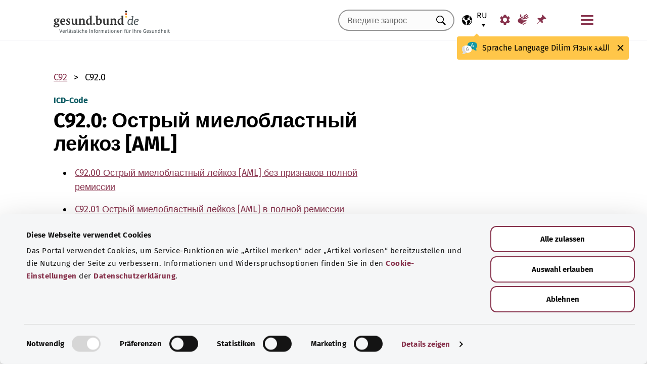

--- FILE ---
content_type: text/html; charset=utf-8
request_url: https://gesund.bund.de/ru/icd-code-suche/c92-0
body_size: 14134
content:
<!DOCTYPE html>
<html lang="ru">
<head> <meta charset="utf-8">
<!--	implemented by https://www.queo.de/	This website is powered by TYPO3 - inspiring people to share!	TYPO3 is a free open source Content Management Framework initially created by Kasper Skaarhoj and licensed under GNU/GPL.	TYPO3 is copyright 1998-2026 of Kasper Skaarhoj. Extensions are copyright of their respective owners.	Information and contribution at https://typo3.org/
-->
<link rel="icon" href="/_assets/1de4d85ce6099b066b6c08e5ccf4c407/Icons/favicon.ico" type="image/vnd.microsoft.icon">
<title>Код ICD-10: C92.0 Острый миелобластный лейкоз [AML]</title>
<meta name="generator" content="TYPO3 CMS">
<meta name="viewport" content="width=device-width, initial-scale=1">
<meta name="description" content="Здесь вы найдете объяснения для кода ICD «C92.0 Острый миелобластный лейкоз [AML]» и его подкатегорий.">
<meta property="og:image" content="/fileadmin/_processed_/2/d/csm_220504_illustration-titelfoto-ICD_6009cb7abb.jpg">
<meta property="og:url" content="https://gesund.bund.de/ru/icd-code-suche/c92-0">
<meta property="og:title" content="Код ICD-10: C92.0 Острый миелобластный лейкоз [AML]">
<meta property="og:description" content="Здесь вы найдете объяснения для кода ICD «C92.0 Острый миелобластный лейкоз [AML]» и его подкатегорий.">
<meta property="og:type" content="article">
<meta name="twitter:card" content="summary">
<meta name="twitter:title" content="Код ICD-10: C92.0 Острый миелобластный лейкоз [AML]">
<meta name="twitter:description" content="Здесь вы найдете объяснения для кода ICD «C92.0 Острый миелобластный лейкоз [AML]» и его подкатегорий.">
<meta name="google-site-verification" content="DcDbgl2Gs6a6MXyVLukxOnK8e1hkYHrhoEyVTiLoQ1g">
<meta name="apple-mobile-web-app-capable" content="no">
<link rel="preload" as="font" type="font/woff2" crossorigin="anonymous" href="/_assets/1de4d85ce6099b066b6c08e5ccf4c407/Fonts/FiraSans-Bold.woff2?1766152084" >
<link rel="preload" as="font" type="font/woff2" crossorigin="anonymous" href="/_assets/1de4d85ce6099b066b6c08e5ccf4c407/Fonts/FiraSans-Medium.woff2?1766152084" >
<link rel="preload" as="font" type="font/woff2" crossorigin="anonymous" href="/_assets/1de4d85ce6099b066b6c08e5ccf4c407/Fonts/FiraSans-Regular.woff2?1766152084" >
<link rel="stylesheet" href="/_assets/1de4d85ce6099b066b6c08e5ccf4c407/Css/main.bundle.css?1766152084" media="all" integrity="sha384-OjVTp+BMubOhp9Ws0ynAUh60bno3HHEWakpBbgWlq4EL1zM0rK/uVNYlYWS83JQK" crossorigin="anonymous">
<script> function loadSettings() { const value = '; ' + document.cookie; const parts = value.split('; gb_darstellung='); const data = parts.pop().split(';').shift(); const settings = data.length ? JSON.parse(data) : null; if (settings && settings.font_size) { document.documentElement.classList.remove('font-size--default'); document.documentElement.classList.add('font-size--' + settings.font_size); } if (settings && settings.color_scheme) { document.documentElement.classList.remove('color-scheme--default'); document.documentElement.classList.add('color-scheme--' + settings.color_scheme); } } loadSettings();
</script>
<script type="application/ld+json">{
    "@context": "http://schema.org",
    "@type": "BreadcrumbList",
    "itemListElement": [
        {
            "@type": "ListItem",
            "position": 1,
            "name": "Поиск кода ICD",
            "item": "https://gesund.bund.de/ru/icd-code-suche"
        },
        {
            "@type": "ListItem",
            "position": 2,
            "name": "C92.0"
        }
    ]
}</script>
<link rel="apple-touch-icon" href="/apple-touch-icon.png"><script id="Cookiebot" src="https://consent.cookiebot.com/uc.js" data-cbid="b2486f07-ff46-419b-a561-fadf016f92ac" type="text/javascript" async></script>
<link rel="canonical" href="https://gesund.bund.de/ru/icd-code-suche/c92-0">
<link rel="alternate" hreflang="de" href="https://gesund.bund.de/icd-code-suche/c92-0">
<link rel="alternate" hreflang="en" href="https://gesund.bund.de/en/icd-code-search/c92-0">
<link rel="alternate" hreflang="tr" href="https://gesund.bund.de/tr/icd-kodu-arama/c92-0">
<link rel="alternate" hreflang="ru" href="https://gesund.bund.de/ru/icd-code-suche/c92-0">
<link rel="alternate" hreflang="ar" href="https://gesund.bund.de/ar/icd-code-suche/c92-0">
<link rel="alternate" hreflang="x-default" href="https://gesund.bund.de/icd-code-suche/c92-0">
</head>
<body data-tracking-site="1">
<div class="app theme-default" data-type="110"> <div class="cookie-consent"> <div class="container"> <p class="cookie-consent__text">На этом портале используются файлы cookie для предоставления сервисных функций, таких как «Добавить статью в закладки», и улучшения пользовательского опыта. Информация и варианты отказа от использования содержатся в <a href="/ru/datenschutz#c299" class="link link--default">настройках файлов cookie</a> в <a href="/ru/datenschutz" class="link link--default">Политике конфиденциальности</a>.</p> <div class="cookie-consent__btn-group"> <button class="btn btn--outline disable">Отклонить</button> <button class="btn btn--outline enable">Сохранять все файлы cookie</button> </div> </div> </div>	<header class="header">
<div class="header__submenu"> <div class="container">	<a href="#skipNavigation30" class="visually-hidden">Пропустить навигацию</a> <div class="header__wrapper-submenu"> <a href="/ru/" class="header__submenu-item brand"> <picture> <img id="gesund-bund-logo" class="icon icon--brand" src="/_assets/1de4d85ce6099b066b6c08e5ccf4c407/Icons/gesund-logo.svg?1766152084" alt="gesund.bund.de - Достоверная информация для вашего здоровья" title="На главную страницу" width="330" height="64" /> <img id="gesund-bund-logo-dark-mode" class="icon icon--brand dark-mode" src="/_assets/1de4d85ce6099b066b6c08e5ccf4c407/Icons/gesund-logo--dark-mode.svg?1766152084" alt="gesund.bund.de - Достоверная информация для вашего здоровья" title="На главную страницу" width="330" height="64" /> </picture> </a> <div id="language-navigation"> <div class="language-picker"> <button id="select-language-btn" class="language-picker__btn tooltip-trigger" aria-controls="select-language-list" aria-label="Выбор языка" aria-describedby="current-language" aria-expanded="false"> <svg width="20" height="20" version="1.1" id="Layer_1" xmlns="http://www.w3.org/2000/svg" xmlns:xlink="http://www.w3.org/1999/xlink" x="0px" y="0px" viewBox="0 0 512 512" enable-background="new 0 0 512 512" xml:space="preserve" aria-hidden="true"> <path d="M437,75C388.7,26.6,324.4,0,256,0S123.3,26.6,75,75C26.6,123.3,0,187.6,0,256s26.6,132.7,75,181 c48.4,48.4,112.6,75,181,75s132.7-26.6,181-75c48.4-48.4,75-112.6,75-181S485.4,123.3,437,75z M252.9,347.3l10.6,21.1 c5.5,11,6.7,23.6,3.3,35.4l-22.3,77.9c-26.5-1.3-52.1-7.2-76-17.2l26.6-53.2c9.1-18.1,5.5-39.9-8.8-54.3l-13.8-13.8 c-21.3-21.3-39-45.9-52.5-72.8c-9.3-18.6-29.3-28.8-49.8-25.3l-40.2,6.7C31.1,193,54.5,137.9,96.2,96.2 c10.6-10.6,22.2-20.1,34.4-28.3l-11.7,82c0,0.3-0.1,0.6-0.1,0.9c-2.4,18.5,2.8,36.9,14.8,52.1c13,16.4,32.4,27,53.3,29.1l65,6.6 l42.9,21.5l-33,33C247.4,307.4,243.8,329.2,252.9,347.3z M415.8,415.8c-32.2,32.2-72.5,53.5-116.3,62l81.2-71.1 c10.6-9.2,18.5-21.2,22.9-34.5l16.4-49.2c4-11.9,3.1-24.7-2.5-35.9c-5.6-11.2-15.3-19.6-27.2-23.6l-64.6-21.5l-55.5-27.7 l-3.2-39.5c1.6-3.2,4.2-5.8,7.5-7.4l39.5-19.8c11.8-5.9,20.6-16.5,24.2-29.2l18.4-65c19.8,9.9,38.1,22.7,54.6,38.2L396,102 c-17.6,11.7-25.2,33.9-18.5,54l19.2,57.6c4.7,14,15.8,25.1,29.7,29.7l55.5,18.5C480.5,320,457.1,374.5,415.8,415.8z" /> </svg> <span id="current-language" class="active_language"> <span class="visually-hidden">Выбранный язык</span> <abbr title="Русский">ru</abbr> </span> </button> <ul id="select-language-list" class="language-picker__list"> <li id="language-de" class="language-picker__option "> <a href="https://gesund.bund.de/icd-code-suche/c92-0" hreflang="de" title="Немецкий"> <span>Deutsch</span> </a> </li> <li id="language-en" class="language-picker__option "> <a href="https://gesund.bund.de/en/icd-code-search/c92-0" hreflang="en" title="Английский"> <span>English</span> </a> </li> <li id="language-tr" class="language-picker__option "> <a href="https://gesund.bund.de/tr/icd-kodu-arama/c92-0" hreflang="tr" title="Турецкий"> <span>Türkçe</span> </a> </li> <li id="language-ru" class="language-picker__option active"> <a href="https://gesund.bund.de/ru/icd-code-suche/c92-0" hreflang="ru" title="Русский"> <span>Русский</span> </a> </li> <li id="language-ar" class="language-picker__option "> <a href="https://gesund.bund.de/ar/icd-code-suche/c92-0" hreflang="ar" title="Арабский"> <span>عربي</span> </a> </li> </ul> </div> <div id="tooltip_language" class="tooltip tooltip--lang" role="tooltip" hidden aria-hidden="true"> <svg height="30" width="30" viewBox="0 0 512 415" aria-hidden="true" xmlns="http://www.w3.org/2000/svg"> <g fill="none"> <path d="m347.939.356c89.491 0 164.061 30.492 164.061 123.688 0 39.308-13.272 67.453-35.329 86.867-4.005 3.525-5.715 8.976-4.326 14.127 3.903 14.48 9.536 29.7 17.262 43.91 5.927 10.9-2.075 24.048-14.477 23.702-30.009-.836-62.771-14.812-87.325-41.505-2.922-3.177-7.103-4.882-11.405-4.53-9.262.757-18.773 1.118-28.462 1.118-89.491 0-164.061-30.492-164.061-123.688 0-93.197 74.572-123.689 164.062-123.689z" fill="#1598a4" /> <path d="m296.422 122.871c-27.969-18.07-64.598-28.515-109.1-31.162-2.253 9.825-3.443 20.58-3.443 32.335 0 93.196 74.57 123.688 164.061 123.688 3.718 0 7.401-.071 11.062-.179.006-.645.024-1.283.024-1.931 0-53.841-21.648-96.288-62.604-122.751z" fill="#117a83" /> <path d="m401.315 166.7-43.695-115.784c-.025-.068-.053-.137-.08-.204-1.573-3.826-5.262-6.297-9.398-6.297h-.009c-4.141.004-7.829 2.482-9.396 6.314-.023.057-.046.113-.067.171l-44.098 115.78c-1.475 3.87.469 8.203 4.34 9.678 3.866 1.474 8.203-.468 9.678-4.34l9.142-24.004h60.498l9.051 23.983c1.133 3.003 3.987 4.854107 7.017 4.854107.88 0 1.775-.157107 2.647-.486107 3.876-1.462 5.832-5.789 4.37-9.665zm-77.87-33.686 24.675-64.786 24.449 64.786z" fill="#fff" /> <path d="m0 245.623c0 39.307 13.272 67.453 35.329 86.867 4.005 3.525 5.715 8.976 4.326 14.127-3.903 14.48-9.536 29.7-17.262 43.909-5.927 10.9 2.075 24.048 14.477 23.702 30.009-.836 62.771-14.812 87.325-41.505 2.922-3.177 7.103-4.882 11.405-4.53 9.262.757 18.773 1.118 28.462 1.118 89.491 0 164.061-30.492 164.061-123.688s-74.572-123.689-164.062-123.689c-89.491 0-164.061 30.493-164.061 123.689z" fill="#fff" /> <path d="m98.158 128.732c-57.403 13.375-98.158 47.997-98.158 116.891 0 39.307 13.272 67.453 35.329 86.867 4.005 3.525 5.715 8.976 4.326 14.127-3.903 14.48-9.536 29.7-17.262 43.909-5.927 10.9 2.075 24.048 14.477 23.702 30.009-.836 62.771-14.812 87.325-41.505 2.922-3.177 7.103-4.882 11.405-4.53 9.262.757 18.773 1.118 28.461 1.118 9.979 0 19.771-.382 29.296-1.185-109.038-33.437-126.653-188.039-95.199-239.394z" fill="#dbdbdb" /> <path d="m179.96 191.28c2.613333 0 5.04-.466667 7.28-1.4s4.293333-2.473333 6.16-4.62c1.586667-1.773333 2.893333-3.803333 3.92-6.09s1.68-4.55 1.96-6.79c.186667-2.053333.023333-3.383333-.49-3.99s-1.283333-.91-2.31-.91-1.843333.233333-2.45.7-1.096667 1.353333-1.47 2.66h.14c-.746667 2.52-2.146667 4.83-4.2 6.93s-4.853333 3.15-8.4 3.15c-3.266667 0-5.973333-1.003333-8.12-3.01s-3.453333-4.503333-3.92-7.49c-.186667-.933333-.513333-1.75-.98-2.45s-1.353333-.956667-2.66-.77c-.933333.186667-1.68.676667-2.24 1.47s-.746667 2.03-.56 3.71c.186667 2.426667.653333 4.713333 1.4 6.86s1.96 4.153333 3.64 6.02c1.773333 2.053333 3.826667 3.57 6.16 4.55s4.713333 1.47 7.14 1.47zm4.2 108.08c7.186667 0 13.276667-1.236667 18.27-3.71s9.053333-5.716667 12.18-9.73 5.39-8.61 6.79-13.79 2.1-10.523333 2.1-16.03c0-3.92-.583333-6.58-1.75-7.98s-3.243333-2.1-6.23-2.1h-25.34c-4.386667 0-6.58 1.773333-6.58 5.32 0 3.266667 2.193333 4.9 6.58 4.9h22.26c0 4.293333-.513333 8.423333-1.54 12.39s-2.66 7.49-4.9 10.57-5.133333 5.53-8.68 7.35-7.886667 2.73-13.02 2.73c-5.04 0-9.683333-1.096667-13.93-3.29s-7.91-5.133333-10.99-8.82-5.483333-8.003333-7.21-12.95-2.59-10.173333-2.59-15.68c0-5.32.863333-10.43 2.59-15.33s4.083333-9.24 7.07-13.02 6.51-6.813333 10.57-9.1 8.423333-3.43 13.09-3.43c2.24 0 4.363333.163333 6.37.49s3.99.91 5.95 1.75 3.943333 1.96 5.95 3.36 4.13 3.173333 6.37 5.32c1.026667 1.026667 2.053333 1.68 3.08 1.96s1.983333.28 2.87 0 1.656667-.7 2.31-1.26 1.166667-1.166667 1.54-1.82c1.12-1.773333.606667-3.943333-1.54-6.51s-5.32-5.063333-9.52-7.49c-3.733333-2.146667-7.466667-3.616667-11.2-4.41s-7.606667-1.19-11.62-1.19c-6.906667 0-13.136667 1.423333-18.69 4.27s-10.29 6.626667-14.21 11.34-6.93 10.173333-9.03 16.38-3.15 12.67-3.15 19.39c0 6.906667 1.073333 13.393333 3.22 19.46s5.226667 11.363333 9.24 15.89 8.82 8.12 14.42 10.78 11.9 3.99 18.9 3.99z" fill="#5e5e5e" /> </g> </svg> <span> <span lang="de">Sprache</span> <span lang="en">Language</span> <span lang="tr">Dilim</span> <span lang="ru">Язык</span> <span lang="ar">اللغة</span> </span> <button class="tooltip__close" title="Закрыть"> <img class="icon icon--close" src="/_assets/1de4d85ce6099b066b6c08e5ccf4c407/Icons/close.svg?1766152084" alt=""> </button> <div class="tooltip__arrow" data-popper-arrow></div> </div> </div> <a class="header__submenu-item search" title="Перейти к поиску" href="/ru/suche"> <svg width="20" height="20" viewBox="0 0 20 20" xmlns="http://www.w3.org/2000/svg" aria-hidden="true" focusable="false"> <path d="M13.19 11.846l-.187.328 5.062 5.11-1.594 1.593-5.062-5.109-.328.234c-1.25.782-2.547 1.172-3.89 1.172-1.97 0-3.65-.703-5.04-2.11C.761 11.66.065 9.972.065 8.003c0-1.968.695-3.648 2.086-5.039 1.39-1.39 3.07-2.086 5.04-2.086 1.968 0 3.648.696 5.038 2.086 1.39 1.391 2.086 3.07 2.086 5.04a7.066 7.066 0 01-1.125 3.843zm-2.015-7.828c-1.094-1.094-2.422-1.64-3.985-1.64-1.562 0-2.89.546-3.984 1.64-1.094 1.094-1.64 2.422-1.64 3.984 0 1.563.546 2.891 1.64 3.985 1.094 1.094 2.422 1.64 3.984 1.64 1.563 0 2.89-.546 3.985-1.64 1.125-1.125 1.687-2.453 1.687-3.985 0-1.53-.562-2.859-1.687-3.984z" fill-rule="evenodd"/> </svg> <span class="label">Поиск</span> </a> <nav id="navigation-burger-trigger" aria-label="Главная панель навигации"> <button type="button" data-toggle="collapse" data-target="#navbar-collapse-grid" aria-expanded="false" aria-labelledby="navigation-burger-trigger-label" class="header__submenu-item btn--nav-toggle" aria-controls="navigation-main"> <span class="icon"> <span aria-hidden="true"></span> <span aria-hidden="true"></span> <span aria-hidden="true"></span> </span> <span id="navigation-burger-trigger-label" class="label">Меню</span> </button> </nav> <nav id="service-navigation-desktop" aria-label="Мета-навигация"> <ul class="accessibility-list"> <li> <a href="/ru/barrierefreiheit/darstellung" class="link link--default header__submenu-item accessibility-settings"> <svg width="20" height="20" viewBox="0 0 483 497" xmlns="http://www.w3.org/2000/svg" focusable="false" aria-hidden="true"> <title>Отображение</title> <path d="M477.966 318.39l-52.307-43.782c1.334-9.13 1.982-17.715 1.982-26.108s-.648-16.978-1.983-26.108l52.308-43.783a10.34 10.34 0 002.326-13.114l-47.626-82.49a10.369 10.369 0 00-12.518-4.55l-63.975 23.377c-13.681-10.708-28.879-19.455-45.31-26.058l-11.77-67.211A10.359 10.359 0 00288.891 0h-95.25c-5.025 0-9.333 3.61-10.202 8.565l-11.77 67.211c-16.431 6.603-31.628 15.35-45.31 26.058L62.384 78.455c-4.702-1.75-10.01.192-12.518 4.55L2.24 165.496a10.34 10.34 0 002.325 13.114l52.307 43.783c-1.334 9.13-1.981 17.715-1.981 26.108s.647 16.978 1.982 26.108L4.565 318.391a10.34 10.34 0 00-2.325 13.114l47.625 82.49c2.528 4.358 7.846 6.279 12.518 4.55l63.976-23.378c13.68 10.708 28.878 19.455 45.31 26.058l11.769 67.211a10.359 10.359 0 0010.202 8.565h95.25c5.026 0 9.334-3.61 10.202-8.565l11.77-67.211c16.431-6.603 31.629-15.35 45.31-26.058l63.975 23.378c4.702 1.689 10-.192 12.518-4.55l47.626-82.49a10.34 10.34 0 00-2.325-13.114zm-236.7 33.652c-57.09 0-103.542-46.452-103.542-103.542s46.452-103.542 103.542-103.542S344.808 191.411 344.808 248.5s-46.452 103.542-103.542 103.542z" fill-rule="nonzero" /> </svg> <span class="header__submenu-item_name">Отображение</span> </a> </li> <li> <a href="/ru/barrierefreiheit/gebaerdensprache" class="link link--default header__submenu-item sign-language"> <svg width="22" height="23" xmlns="http://www.w3.org/2000/svg" focusable="false" aria-hidden="true"> <title>Язык жестов</title> <path d="M3.08 9.87l5.81-3.81A1.57 1.57 0 0110 5.73a1 1 0 01.71.65.65.65 0 01-.12.77 5.28 5.28 0 01-.86.75l-3 2.29a.48.48 0 00-.15.63c.11.21.4.35.85.42l9.43 1.33a.74.74 0 01.56.24.76.76 0 01.22.56.79.79 0 01-.78.78l-6.28-.51c-.27 0-.42.09-.43.27s.13.32.43.4l6.49 1.62a.71.71 0 01.58.91c-.09.47-.45.64-1.07.5l-6.18-1.18c-.36-.07-.57 0-.63.26s.07.43.38.56l5.12 1.88a.65.65 0 01.27.25.6.6 0 01.12.36.67.67 0 01-.21.5.7.7 0 01-.49.2h-.18L9.4 18.49c-.35-.11-.58-.06-.67.14s0 .39.31.56L12.56 21a.56.56 0 01.23.71c-.09.33-.42.39-1 .17q-8.15-3-9.56-4.1A5 5 0 011 16.05a4.89 4.89 0 01-.5-2.13 4.94 4.94 0 01.08-.87 8.41 8.41 0 01.21-.83 10.4 10.4 0 011-1.27 8.37 8.37 0 011.27-1.06zM5.37 2C5 4 4.7 5.76 4.55 7.35l2.89-1.89-.33-3.77C7 1.16 6.73.92 6.26 1s-.76.39-.87 1zm5.83 2.87l5.59-3.63a.83.83 0 011.21.25.9.9 0 01-.29 1.31l-4.44 3.69a.37.37 0 000 .58.42.42 0 00.62 0l5.85-3.89a.82.82 0 011.31.32 1 1 0 01-.41 1.5l-6 3.93a.35.35 0 00-.1.49c.11.2.33.21.66.05L20.33 7a.48.48 0 01.18-.08.58.58 0 01.19 0 .77.77 0 01.56.23.75.75 0 01.24.54.81.81 0 01-.15.48.86.86 0 01-.38.28c-1.69.92-3.28 1.76-4.75 2.54L10 10.26c-.7-.11-.83-.34-.39-.68s.88-.66 1.29-1 .8-.69 1.17-1a1.39 1.39 0 00.28-.43 1.32 1.32 0 00.1-.53 1.3 1.3 0 00-.09-.49 2.22 2.22 0 00-.23-.43 1.92 1.92 0 00-.93-.83z" /> </svg> <span class="header__submenu-item_name">Язык жестов</span> </a> </li> <li> <a href="/ru/merkzettel" class="link link--default header__submenu-item bookmarks" title="Закладки"> <svg width="20" height="19" viewBox="0 0 498 497" xmlns="http://www.w3.org/2000/svg" focusable="false" aria-hidden="true"> <title>Закладки</title> <path d="M0 497l31.066-12.135 152.417-150.96 107.274 108.244c1.618 1.618 3.398 2.832 5.34 3.64 1.941.81 3.883 1.214 5.824 1.214.648 0 1.295-.08 1.942-.242a7.979 7.979 0 011.942-.243c2.588-.647 4.854-1.942 6.795-3.883a18.867 18.867 0 004.369-6.796c6.796-22.652 9.304-45.79 7.524-69.413-1.78-23.623-7.686-46.275-17.718-67.956l85.917-85.917c6.148 1.942 12.54 3.398 19.173 4.369 6.634.97 13.51 1.456 20.63 1.456 8.414 0 17.151-.647 26.212-1.942 9.06-1.294 18.284-3.398 27.668-6.31 2.589-.97 4.773-2.427 6.553-4.369 1.78-1.941 2.993-4.206 3.64-6.795a15.776 15.776 0 000-7.767c-.647-2.588-1.941-4.854-3.883-6.795L314.057 4.8c-1.942-1.942-4.207-3.317-6.796-4.126-2.589-.809-5.34-.89-8.252-.243-2.589.648-4.854 1.942-6.796 3.884a18.866 18.866 0 00-4.368 6.795c-5.178 17.151-8.09 33.574-8.738 49.269-.647 15.695 1.133 30.661 5.34 44.9-.647.323-1.133.647-1.456.97l-.971.971-83.004 83.005a206.935 206.935 0 00-41.26-14.077 194.331 194.331 0 00-43.2-4.854c-9.061 0-18.041.647-26.94 1.941a172.687 172.687 0 00-25.97 5.825 18.866 18.866 0 00-6.795 4.369c-1.942 1.942-3.236 4.207-3.884 6.796-.647 2.588-.566 5.177.243 7.766.81 2.589 2.184 4.854 4.126 6.796L161.64 312.06 12.62 463.021 0 497z" fill-rule="nonzero" /> </svg> <span class="header__submenu-item_name" role="status" aria-atomic=true>Закладки (<span class="bookmark_link-count">0</span>)</span> </a> </li> </ul> </nav>
<div class="search-input"> <form action="/ru/suche" class="search-form"> <input class="input--text search-form__input typeahead" type="text" name="q" value="" placeholder="Введите запрос" aria-label="Введите запрос" data-provide="typeahead" autocomplete="off" role="combobox" /> <button type="button" tabindex="-1" style="visibility: visible;" class="remove_input_value">+</button> <!-- set the hidden field "mode" (get parameter) for result page if only tag-item (auto-complete) selected name="mode" value="like-tag" --> <button type="submit" class="search-form__submit" title="Искать"> <span class="visually-hidden"> Искать </span> </button> </form>
</div> </div> </div> <div id="skipNavigation30" class="visually-hidden">&nbsp;</div>
</div>	<div id="navbar-collapse-grid" class="header__mainmenu"> <div class="container"> <nav id="navigation-main" aria-label="Главная панель навигации"> <a href="#skipNavigation40" class="visually-hidden">Пропустить навигацию</a> <ul class="header__wrapper-mainmenu"> <li class="header__mainmenu-item "> <a href="#" class="header__mainmenu-link" title="Здравоохранение" role="button" aria-expanded="false"> Здравоохранение </a> <div class="dropdown-menu" tabindex="-1"> <div class="container dropdown-menu__wrapper"> <h2 class="dropdown-menu__title">Здравоохранение</h2> <ul class="dropdown-menu__list "> <li class="dropdown-menu__item "> <h3 class="dropdown-menu__list-title">Здравоохранение </h3> </li> <li class="dropdown-menu__item "> <a class="link--default dropdown-menu__link" href="/ru/themen/das-gesundheitssystem" title="Система здравоохранения"> Система здравоохранения </a> </li> <li class="dropdown-menu__item "> <a class="link--default dropdown-menu__link" href="/ru/themen/gesundheitskompetenz" title="Компетентность в сфере здоровья"> Компетентность в сфере здоровья </a> </li> <li class="dropdown-menu__item "> <a class="link--default dropdown-menu__link" href="/ru/service/beratung-und-hilfe" title="Консультация и помощь"> Консультация и помощь </a> </li> <li class="dropdown-menu__item "> <a class="link--default dropdown-menu__link" href="https://gesund.bund.de/ru/themen/rechte-fuer-patienten" title="Права пациентов"> Права пациентов </a> </li> <li class="dropdown-menu__item "> <a class="link--default dropdown-menu__link" href="/ru/selbsthilfe" title="Самопомощь"> Самопомощь </a> </li> </ul> <ul class="dropdown-menu__list "> <li class="dropdown-menu__item "> <h3 class="dropdown-menu__list-title">Услуги </h3> </li> <li class="dropdown-menu__item "> <a class="link--default dropdown-menu__link" href="/ru/themen/leistungen-fuer-versicherte" title="Услуги для застрахованных лиц"> Услуги для застрахованных лиц </a> </li> <li class="dropdown-menu__item "> <a class="link--default dropdown-menu__link" href="/ru/themen/arzneimittel" title="Лекарства"> Лекарства </a> </li> <li class="dropdown-menu__item "> <a class="link--default dropdown-menu__link" href="/ru/themen/vorsorge-und-frueherkennung" title="Профилактика и раннее выявление"> Профилактика и раннее выявление </a> </li> <li class="dropdown-menu__item "> <a class="link--default dropdown-menu__link" href="/ru/ausserklinische-intensivpflege" title="Внебольничная интенсивная терапия"> Внебольничная интенсивная терапия </a> </li> </ul> <button class="btn btn--close dropdown-menu__close"> Закрыть <img class="icon icon--close" src="/_assets/1de4d85ce6099b066b6c08e5ccf4c407/Icons/close.svg?1766152084" alt=""> </button> </div> </div> </li> <li class="header__mainmenu-item "> <a href="#" class="header__mainmenu-link" title="Уход" role="button" aria-expanded="false"> Уход </a> <div class="dropdown-menu" tabindex="-1"> <div class="container dropdown-menu__wrapper"> <h2 class="dropdown-menu__title">Уход</h2> <ul class="dropdown-menu__list "> <li class="dropdown-menu__item "> <h3 class="dropdown-menu__list-title">Темы </h3> </li> <li class="dropdown-menu__item "> <a class="link--default dropdown-menu__link" href="/themen/pflegeversorgung" title="Страхование на случай потребности в уходе"> Страхование на случай потребности в уходе </a> </li> <li class="dropdown-menu__item "> <a class="link--default dropdown-menu__link" href="/themen/pflegeleistungen" title="Услуги по уходу"> Услуги по уходу </a> </li> <li class="dropdown-menu__item "> <a class="link--default dropdown-menu__link" href="/ru/themen/pflegende-angehoerige" title="Лица, осуществляющие уход"> Лица, осуществляющие уход </a> </li> <li class="dropdown-menu__item "> <a class="link--default dropdown-menu__link" href="/ru/themen/pflegealltag-und-wohnen" title="Повседневный уход и жилая среда"> Повседневный уход и жилая среда </a> </li> </ul> <button class="btn btn--close dropdown-menu__close"> Закрыть <img class="icon icon--close" src="/_assets/1de4d85ce6099b066b6c08e5ccf4c407/Icons/close.svg?1766152084" alt=""> </button> </div> </div> </li> <li class="header__mainmenu-item "> <a href="#" class="header__mainmenu-link" title="Цифровые технологии и здоровье" role="button" aria-expanded="false"> Цифровые технологии и здоровье </a> <div class="dropdown-menu" tabindex="-1"> <div class="container dropdown-menu__wrapper"> <h2 class="dropdown-menu__title">Цифровые технологии и здоровье</h2> <ul class="dropdown-menu__list "> <li class="dropdown-menu__item "> <h3 class="dropdown-menu__list-title">Цифровизация в здравоохранении </h3> </li> <li class="dropdown-menu__item "> <a class="link--default dropdown-menu__link" href="/ru/themen/gesundheit-und-digitalisierung" title="Здоровье и цифровизация"> Здоровье и цифровизация </a> </li> <li class="dropdown-menu__item "> <a class="link--default dropdown-menu__link" href="/ru/themen/telemedizin" title="Телемедицина"> Телемедицина </a> </li> </ul> <ul class="dropdown-menu__list "> <li class="dropdown-menu__item "> <h3 class="dropdown-menu__list-title">Цифровые приложения </h3> </li> <li class="dropdown-menu__item "> <a class="link--default dropdown-menu__link" href="/themen/elektronische-patientenakte-epa" title="Электронная карта пациента"> Электронная карта пациента </a> </li> <li class="dropdown-menu__item "> <a class="link--default dropdown-menu__link" href="/themen/elektronische-gesundheitskarte-egk" title="Электронный медицинский полис"> Электронный медицинский полис </a> </li> <li class="dropdown-menu__item "> <a class="link--default dropdown-menu__link" href="/ru/themen/gesundheits-apps-diga-und-dipa" title="Медицинские приложения (DiGA и DiPA)"> Медицинские приложения (DiGA и DiPA) </a> </li> <li class="dropdown-menu__item "> <a class="link--default dropdown-menu__link" href="/ru/gesundheit-digital/alles-zum-e-rezept" title="Электронный рецепт"> Электронный рецепт </a> </li> <li class="dropdown-menu__item "> <a class="link--default dropdown-menu__link" href="/ru/die-elektronische-arbeitsunfaehigkeitsbescheinigung-eau" title="Электронный лист нетрудоспособности"> Электронный лист нетрудоспособности </a> </li> </ul> <button class="btn btn--close dropdown-menu__close"> Закрыть <img class="icon icon--close" src="/_assets/1de4d85ce6099b066b6c08e5ccf4c407/Icons/close.svg?1766152084" alt=""> </button> </div> </div> </li> <li class="header__mainmenu-item "> <a href="#" class="header__mainmenu-link" title="Здоровый образ жизни" role="button" aria-expanded="false"> Здоровый образ жизни </a> <div class="dropdown-menu" tabindex="-1"> <div class="container dropdown-menu__wrapper"> <h2 class="dropdown-menu__title">Здоровый образ жизни</h2> <ul class="dropdown-menu__list "> <li class="dropdown-menu__item "> <h3 class="dropdown-menu__list-title">Сохранение здоровья </h3> </li> <li class="dropdown-menu__item "> <a class="link--default dropdown-menu__link" href="/ru/themen/vorsorge-und-frueherkennung" title="Профилактика и раннее выявление"> Профилактика и раннее выявление </a> </li> <li class="dropdown-menu__item "> <a class="link--default dropdown-menu__link" href="/ru/themen/ernaehrung-und-bewegung" title="Диета и упражнения"> Диета и упражнения </a> </li> <li class="dropdown-menu__item "> <a class="link--default dropdown-menu__link" href="/ru/themen/psyche-und-wohlbefinden" title="Психика и самочувствие"> Психика и самочувствие </a> </li> <li class="dropdown-menu__item "> <a class="link--default dropdown-menu__link" href="/ru/themen/retten-und-helfen" title="Спасение и помощь"> Спасение и помощь </a> </li> <li class="dropdown-menu__item "> <a class="link--default dropdown-menu__link" href="/ru/themen/sucht-bewaeltigen" title="Справляемся с зависимостью"> Справляемся с зависимостью </a> </li> <li class="dropdown-menu__item "> <a class="link--default dropdown-menu__link" href="/ru/themen/umwelt-und-gesundheit" title="Окружающая среда и здоровье"> Окружающая среда и здоровье </a> </li> </ul> <ul class="dropdown-menu__list "> <li class="dropdown-menu__item "> <h3 class="dropdown-menu__list-title">Этапы жизни </h3> </li> <li class="dropdown-menu__item "> <a class="link--default dropdown-menu__link" href="/ru/themen/gesund-aufwachsen" title="Здоровое развитие"> Здоровое развитие </a> </li> <li class="dropdown-menu__item "> <a class="link--default dropdown-menu__link" href="/ru/themen/gesund-am-arbeitsplatz" title="Здоровье на рабочем месте"> Здоровье на рабочем месте </a> </li> <li class="dropdown-menu__item "> <a class="link--default dropdown-menu__link" href="/ru/themen/schwangerschaft-und-geburt" title="Беременность и роды"> Беременность и роды </a> </li> <li class="dropdown-menu__item "> <a class="link--default dropdown-menu__link" href="/ru/themen/gesund-im-alter" title="Здоровье в пожилом возрасте"> Здоровье в пожилом возрасте </a> </li> </ul> <button class="btn btn--close dropdown-menu__close"> Закрыть <img class="icon icon--close" src="/_assets/1de4d85ce6099b066b6c08e5ccf4c407/Icons/close.svg?1766152084" alt=""> </button> </div> </div> </li> <li class="header__mainmenu-item "> <a href="#" class="header__mainmenu-link" title="Болезни" role="button" aria-expanded="false"> Болезни </a> <div class="dropdown-menu" tabindex="-1"> <div class="container dropdown-menu__wrapper"> <h2 class="dropdown-menu__title">Болезни</h2> <ul class="dropdown-menu__list "> <li class="dropdown-menu__item "> <h3 class="dropdown-menu__list-title">Темы </h3> </li> <li class="dropdown-menu__item "> <a class="link--default dropdown-menu__link" href="/ru/themen/atemwege" title="Дыхательные пути"> Дыхательные пути </a> </li> <li class="dropdown-menu__item "> <a class="link--default dropdown-menu__link" href="/ru/themen/augen" title="Глаза"> Глаза </a> </li> <li class="dropdown-menu__item "> <a class="link--default dropdown-menu__link" href="/ru/themen/blut-und-lymphsystem" title="Кровь и лимфатическая система"> Кровь и лимфатическая система </a> </li> <li class="dropdown-menu__item "> <a class="link--default dropdown-menu__link" href="/ru/themen/geschlechtsorgane" title="Половые органы"> Половые органы </a> </li> <li class="dropdown-menu__item "> <a class="link--default dropdown-menu__link" href="/ru/themen/hals-nase-und-ohren" title="Ухо, горло, нос"> Ухо, горло, нос </a> </li> <li class="dropdown-menu__item "> <a class="link--default dropdown-menu__link" href="/ru/themen/haut" title="Кожа"> Кожа </a> </li> <li class="dropdown-menu__item "> <a class="link--default dropdown-menu__link" href="/ru/themen/herz-und-kreislauf" title="Сердце и кровообращение"> Сердце и кровообращение </a> </li> <li class="dropdown-menu__item "> <a class="link--default dropdown-menu__link" href="/ru/themen/hormone" title="Гормоны"> Гормоны </a> </li> <li class="dropdown-menu__item "> <a class="link--default dropdown-menu__link" href="/ru/themen/immunsystem" title="Иммунная система"> Иммунная система </a> </li> <li class="dropdown-menu__item "> <a class="link--default dropdown-menu__link" href="/ru/themen/kopf-und-nerven" title="Голова и нервы"> Голова и нервы </a> </li> <li class="dropdown-menu__item "> <a class="link--default dropdown-menu__link" href="/ru/themen/psyche" title="Психика"> Психика </a> </li> <li class="dropdown-menu__item "> <a class="link--default dropdown-menu__link" href="/ru/themen/muskeln-knochen-und-gelenke" title="Мышцы, кости и суставы"> Мышцы, кости и суставы </a> </li> <li class="dropdown-menu__item "> <a class="link--default dropdown-menu__link" href="/ru/themen/nieren-und-harnwege" title="Почки и мочевыводящие пути"> Почки и мочевыводящие пути </a> </li> <li class="dropdown-menu__item "> <a class="link--default dropdown-menu__link" href="/ru/themen/verdauung-und-stoffwechsel" title="Пищеварение и обмен веществ"> Пищеварение и обмен веществ </a> </li> <li class="dropdown-menu__item "> <a class="link--default dropdown-menu__link" href="/ru/themen/zaehne-und-zahnfleisch" title="Зубы и десны"> Зубы и десны </a> </li> </ul> <ul class="dropdown-menu__list "> <li class="dropdown-menu__item "> <h3 class="dropdown-menu__list-title">Особые темы </h3> </li> <li class="dropdown-menu__item "> <a class="link--default dropdown-menu__link" href="/ru/special/allergien" title="Аллергия"> Аллергия </a> </li> <li class="dropdown-menu__item "> <a class="link--default dropdown-menu__link" href="/ru/themen/infektionen-und-infektionskrankheiten" title="Инфекции и инфекционные заболевания"> Инфекции и инфекционные заболевания </a> </li> <li class="dropdown-menu__item "> <a class="link--default dropdown-menu__link" href="/ru/themen/krebs" title="Рак"> Рак </a> </li> <li class="dropdown-menu__item "> <a class="link--default dropdown-menu__link" href="/ru/krankheiten-a-bis-z" title="Заболевания от А до Я"> Заболевания от А до Я </a> </li> </ul> <button class="btn btn--close dropdown-menu__close"> Закрыть <img class="icon icon--close" src="/_assets/1de4d85ce6099b066b6c08e5ccf4c407/Icons/close.svg?1766152084" alt=""> </button> </div> </div> </li> <li class="header__mainmenu-item active"> <a href="#" class="header__mainmenu-link" title="Услуги" role="button" aria-expanded="false"> Услуги </a> <div class="dropdown-menu" tabindex="-1"> <div class="container dropdown-menu__wrapper"> <h2 class="dropdown-menu__title">Услуги</h2> <ul class="dropdown-menu__list "> <li class="dropdown-menu__item "> <h3 class="dropdown-menu__list-title">Информация </h3> </li> <li class="dropdown-menu__item "> <a class="link--default dropdown-menu__link" href="https://gesund.bund.de/notfallnummern" title="Номера экстренных служб"> Номера экстренных служб </a> </li> <li class="dropdown-menu__item "> <a class="link--default dropdown-menu__link" href="/ru/icd-ops-code-suche" title="Коды ICD и OPS"> Коды ICD и OPS </a> </li> <li class="dropdown-menu__item "> <a class="link--default dropdown-menu__link" href="/ru/krankheiten-a-bis-z" title="Заболевания от А до Я"> Заболевания от А до Я </a> </li> <li class="dropdown-menu__item "> <a class="link--default dropdown-menu__link" href="" title="Глоссарий"> Глоссарий </a> </li> <li class="dropdown-menu__item "> <a class="link--default dropdown-menu__link" href="https://infektionsradar.gesund.bund.de/" title="Инфекционный радар"> Инфекционный радар </a> </li> <li class="dropdown-menu__item "> <a class="link--default dropdown-menu__link" href="/ru/service/mediathek" title="Медиатека"> Медиатека </a> </li> </ul> <ul class="dropdown-menu__list "> <li class="dropdown-menu__item active"> <h3 class="dropdown-menu__list-title">Поисковые сервисы </h3> </li> <li class="dropdown-menu__item "> <a class="link--default dropdown-menu__link" href="/ru/suchen/aerztinnen-und-aerzte" title="Поиск врача"> Поиск врача </a> </li> <li class="dropdown-menu__item "> <a class="link--default dropdown-menu__link" href="https://gesund.bund.de/bundes-klinik-atlas" title="Поиск больницы"> Поиск больницы </a> </li> <li class="dropdown-menu__item "> <a class="link--default dropdown-menu__link" href="https://www.aponet.de/apothekensuche" title="Поиск аптеки"> Поиск аптеки </a> </li> </ul> <button class="btn btn--close dropdown-menu__close"> Закрыть <img class="icon icon--close" src="/_assets/1de4d85ce6099b066b6c08e5ccf4c407/Icons/close.svg?1766152084" alt=""> </button> </div> </div> </li> </ul> <div id="skipNavigation40" class="visually-hidden">&nbsp;</div> </nav> </div> <div class="divider"></div> <div class="container"> <nav id="service-navigation-mobile" aria-label="Мета-навигация"> <a href="#skipNavigation50" class="visually-hidden">Пропустить навигацию</a> <ul class="header__mainmenu-footer"> <li> <a href="/ru/barrierefreiheit/darstellung" class="link link--default accessibility-settings"> <svg width="20" height="20" viewBox="0 0 483 497" xmlns="http://www.w3.org/2000/svg" focusable="false" aria-hidden="true"> <title>Отображение</title> <path d="M477.966 318.39l-52.307-43.782c1.334-9.13 1.982-17.715 1.982-26.108s-.648-16.978-1.983-26.108l52.308-43.783a10.34 10.34 0 002.326-13.114l-47.626-82.49a10.369 10.369 0 00-12.518-4.55l-63.975 23.377c-13.681-10.708-28.879-19.455-45.31-26.058l-11.77-67.211A10.359 10.359 0 00288.891 0h-95.25c-5.025 0-9.333 3.61-10.202 8.565l-11.77 67.211c-16.431 6.603-31.628 15.35-45.31 26.058L62.384 78.455c-4.702-1.75-10.01.192-12.518 4.55L2.24 165.496a10.34 10.34 0 002.325 13.114l52.307 43.783c-1.334 9.13-1.981 17.715-1.981 26.108s.647 16.978 1.982 26.108L4.565 318.391a10.34 10.34 0 00-2.325 13.114l47.625 82.49c2.528 4.358 7.846 6.279 12.518 4.55l63.976-23.378c13.68 10.708 28.878 19.455 45.31 26.058l11.769 67.211a10.359 10.359 0 0010.202 8.565h95.25c5.026 0 9.334-3.61 10.202-8.565l11.77-67.211c16.431-6.603 31.629-15.35 45.31-26.058l63.975 23.378c4.702 1.689 10-.192 12.518-4.55l47.626-82.49a10.34 10.34 0 00-2.325-13.114zm-236.7 33.652c-57.09 0-103.542-46.452-103.542-103.542s46.452-103.542 103.542-103.542S344.808 191.411 344.808 248.5s-46.452 103.542-103.542 103.542z" fill-rule="nonzero" /> </svg> Отображение </a> </li> <li> <a href="/ru/barrierefreiheit/gebaerdensprache" class="link link--default sign-language"> <svg width="22" height="23" xmlns="http://www.w3.org/2000/svg" focusable="false" aria-hidden="true"> <title>Язык жестов</title> <path d="M3.08 9.87l5.81-3.81A1.57 1.57 0 0110 5.73a1 1 0 01.71.65.65.65 0 01-.12.77 5.28 5.28 0 01-.86.75l-3 2.29a.48.48 0 00-.15.63c.11.21.4.35.85.42l9.43 1.33a.74.74 0 01.56.24.76.76 0 01.22.56.79.79 0 01-.78.78l-6.28-.51c-.27 0-.42.09-.43.27s.13.32.43.4l6.49 1.62a.71.71 0 01.58.91c-.09.47-.45.64-1.07.5l-6.18-1.18c-.36-.07-.57 0-.63.26s.07.43.38.56l5.12 1.88a.65.65 0 01.27.25.6.6 0 01.12.36.67.67 0 01-.21.5.7.7 0 01-.49.2h-.18L9.4 18.49c-.35-.11-.58-.06-.67.14s0 .39.31.56L12.56 21a.56.56 0 01.23.71c-.09.33-.42.39-1 .17q-8.15-3-9.56-4.1A5 5 0 011 16.05a4.89 4.89 0 01-.5-2.13 4.94 4.94 0 01.08-.87 8.41 8.41 0 01.21-.83 10.4 10.4 0 011-1.27 8.37 8.37 0 011.27-1.06zM5.37 2C5 4 4.7 5.76 4.55 7.35l2.89-1.89-.33-3.77C7 1.16 6.73.92 6.26 1s-.76.39-.87 1zm5.83 2.87l5.59-3.63a.83.83 0 011.21.25.9.9 0 01-.29 1.31l-4.44 3.69a.37.37 0 000 .58.42.42 0 00.62 0l5.85-3.89a.82.82 0 011.31.32 1 1 0 01-.41 1.5l-6 3.93a.35.35 0 00-.1.49c.11.2.33.21.66.05L20.33 7a.48.48 0 01.18-.08.58.58 0 01.19 0 .77.77 0 01.56.23.75.75 0 01.24.54.81.81 0 01-.15.48.86.86 0 01-.38.28c-1.69.92-3.28 1.76-4.75 2.54L10 10.26c-.7-.11-.83-.34-.39-.68s.88-.66 1.29-1 .8-.69 1.17-1a1.39 1.39 0 00.28-.43 1.32 1.32 0 00.1-.53 1.3 1.3 0 00-.09-.49 2.22 2.22 0 00-.23-.43 1.92 1.92 0 00-.93-.83z" /> </svg> Язык жестов </a> </li> <li> <a href="/ru/merkzettel" class="link link--default bookmarks" title="Закладки"> <svg width="20" height="19" viewBox="0 0 498 497" xmlns="http://www.w3.org/2000/svg" focusable="false" aria-hidden="true"> <title>Закладки</title> <path d="M0 497l31.066-12.135 152.417-150.96 107.274 108.244c1.618 1.618 3.398 2.832 5.34 3.64 1.941.81 3.883 1.214 5.824 1.214.648 0 1.295-.08 1.942-.242a7.979 7.979 0 011.942-.243c2.588-.647 4.854-1.942 6.795-3.883a18.867 18.867 0 004.369-6.796c6.796-22.652 9.304-45.79 7.524-69.413-1.78-23.623-7.686-46.275-17.718-67.956l85.917-85.917c6.148 1.942 12.54 3.398 19.173 4.369 6.634.97 13.51 1.456 20.63 1.456 8.414 0 17.151-.647 26.212-1.942 9.06-1.294 18.284-3.398 27.668-6.31 2.589-.97 4.773-2.427 6.553-4.369 1.78-1.941 2.993-4.206 3.64-6.795a15.776 15.776 0 000-7.767c-.647-2.588-1.941-4.854-3.883-6.795L314.057 4.8c-1.942-1.942-4.207-3.317-6.796-4.126-2.589-.809-5.34-.89-8.252-.243-2.589.648-4.854 1.942-6.796 3.884a18.866 18.866 0 00-4.368 6.795c-5.178 17.151-8.09 33.574-8.738 49.269-.647 15.695 1.133 30.661 5.34 44.9-.647.323-1.133.647-1.456.97l-.971.971-83.004 83.005a206.935 206.935 0 00-41.26-14.077 194.331 194.331 0 00-43.2-4.854c-9.061 0-18.041.647-26.94 1.941a172.687 172.687 0 00-25.97 5.825 18.866 18.866 0 00-6.795 4.369c-1.942 1.942-3.236 4.207-3.884 6.796-.647 2.588-.566 5.177.243 7.766.81 2.589 2.184 4.854 4.126 6.796L161.64 312.06 12.62 463.021 0 497z" fill-rule="nonzero" /> </svg> <span role="status" aria-atomic=true>Закладки (<span class="bookmark_link-count">0</span>)</span> </a> </li> </ul> <a id="skipNavigation50" class="invisible">&nbsp;</a> </nav> </div>
</div>	</header>	<main> <div class="default-page icd-code-page child-text"> <article> <div class="container"> <div class="row"> <div id="standard-textseite-headline-h1" class="col-12 col-lg-7">
<div class="breadcrumb"> <ul class="breadcrumb-navigation__list"> <li class="item-link"> <a class="link--default" href="/ru/icd-code-suche/c92"> C92 </a> </li> <li>C92.0</li> </ul>
</div> <h1>	<small class="pointed-brand">	ICD-Code	</small>	C92.0: Острый миелобластный лейкоз [AML] </h1> <section class="textandmedia"> <h2></h2> <ul> <li> <a class="article-icd__code" href="/ru/icd-code-suche/c92-00"> C92.00 Острый миелобластный лейкоз [AML] без признаков полной ремиссии </a> </li> <li> <a class="article-icd__code" href="/ru/icd-code-suche/c92-01"> C92.01 Острый миелобластный лейкоз [AML] в полной ремиссии </a> </li> </ul> <div class="message-box message-box--primary"> <h2> Указание </h2> <p> При амбулаторном лечении код ICD в медицинских документах всегда сопровождается дополнительными обозначениями для пояснения диагноза (A, G, V или Z): A (исключенный диагноз), G (подтвержденный диагноз), V (предполагаемый диагноз) и Z (состояние после соответствующего диагноза). </p> </div> </section> <section class="textandmedia icd-source"> <h2> Источник </h2> <p> Предоставлено некоммерческой организацией Was hab’ ich? GmbH по поручению Bundesministerium für Gesundheit (BMG, Федеральное министерство здравоохранения). </p> </section> </div> <!-- <section class="col-12 col-lg-7 textandmedia"> <h2> Указание </h2> <p> При амбулаторном лечении код ICD в медицинских документах всегда сопровождается дополнительными обозначениями для пояснения диагноза (A, G, V или Z): A (исключенный диагноз), G (подтвержденный диагноз), V (предполагаемый диагноз) и Z (состояние после соответствующего диагноза). </p> </section> --> </div> </div> </article> </div> <section id="" class="multi-teaser-box white color__"> <div class="container">	<h2 class="multi-teaser-box__title">	<small class="pointed-brand">Для хорошей осведомленности</small>	Другие статьи	</h2> <div class="row"> <div class="multi-teaser-box__teaser zoom col-lg-4 col-md-4 col-sm-12"> <div class="multi-teaser-box__illustration-wrapper"> <div class="image-lazy"> <img class="image-lazy__placeholder" src="https://dam.gesund.bund.de/assets/aml-extra-small.webp" alt="Острый миелоидный лейкоз у взрослых: хирург, одетый в хирургический костюм, стоит в операционной. Перед ним на операционном столе лежит накрытый простыней пациент. С помощью шприца у пациента берется образец костного мозга. Врач контролирует процесс." loading="lazy"> <picture> <source data-srcset="https://dam.gesund.bund.de/assets/aml-small.webp" type="image/webp"> <img class="multi-teaser-box__illustration image-lazy__data-image" data-src="https://dam.gesund.bund.de/assets/aml-small.webp" alt="Острый миелоидный лейкоз у взрослых: хирург, одетый в хирургический костюм, стоит в операционной. Перед ним на операционном столе лежит накрытый простыней пациент. С помощью шприца у пациента берется образец костного мозга. Врач контролирует процесс." loading="lazy" width="390" height="219"> </picture> </div> </div> <h3 class="multi-teaser-box__teaser-title"> <a href="/ru/akute-myeloische-leukaemie-aml" title="Узнать больше о Острый миелоидный лейкоз у взрослых"> Острый миелоидный лейкоз у взрослых </a> </h3> <p class="text multi-teaser-box__description">При остром миелоидном лейкозе в костном мозге и организме бесконтрольно размножаются незрелые клетки крови. Лейкоз необходимо быстро лечить — как правило, у взрослых по-другому, чем у детей.</p>	<p class="multi-teaser-box__more link--default link-arrow" aria-hidden="true">	Узнать больше	</p> </div> <div class="multi-teaser-box__teaser zoom col-lg-4 col-md-4 col-sm-12"> <div class="multi-teaser-box__illustration-wrapper"> <div class="image-lazy"> <img class="image-lazy__placeholder" src="https://dam.gesund.bund.de/assets/anaemie-1-extra-small.webp" alt="Женщина лежит на диване, опираясь на пару подушек. Она держится за голову и выглядит утомленной." loading="lazy"> <picture> <source data-srcset="https://dam.gesund.bund.de/assets/anaemie-1-small.webp" type="image/webp"> <img class="multi-teaser-box__illustration image-lazy__data-image" data-src="https://dam.gesund.bund.de/assets/anaemie-1-small.webp" alt="Женщина лежит на диване, опираясь на пару подушек. Она держится за голову и выглядит утомленной." loading="lazy" width="390" height="219"> </picture> </div> </div> <h3 class="multi-teaser-box__teaser-title"> <a href="/ru/blutarmut-anaemie" title="Узнать больше о Малокровие (анемия)"> Малокровие (анемия) </a> </h3> <p class="text multi-teaser-box__description">Анемия — это недостаток красного пигмента крови. Причинами могут быть, например, недостаток железа или потеря крови. Подробнее о причинах, лечении и профилактике читайте в этой статье.</p>	<p class="multi-teaser-box__more link--default link-arrow" aria-hidden="true">	Узнать больше	</p> </div> </div> </div> </section>	</main>	<footer class="footer">	<div class="footer-top"> <div class="container"> <div class="footer-top__wrapper"> <a id="scrollToTop" class="footer-top__link bounce-top" href="#"> Наверх <img class="icon icon--arrow-up" role="img" aria-hidden="true" src="/_assets/1de4d85ce6099b066b6c08e5ccf4c407/Icons/arrow-up.svg?1766152084" alt="" width="17" height="17"> </a> <div class="footer-top__gesund-bund"> <div> <img class="footer-top__bmg-logo" src="/_assets/1de4d85ce6099b066b6c08e5ccf4c407/Icons/bmg-logo.svg?1766152084" alt="Logo - Bundesministerium für Gesundheit" width="180" height="90"> <img class="footer-top__bmg-logo dark-mode" src="/_assets/1de4d85ce6099b066b6c08e5ccf4c407/Icons/bmg-logo-darkmode.svg?1766152084" alt="Logo - Bundesministerium für Gesundheit" width="180" height="90"> </div> <div> <p> <span><strong>gesund.bund.de</strong></span> Сервис министерства Bundesministerium für Gesundheit (Федеральное министерство здравоохранения). </p> </div> </div> </div> </div>
</div>	<div class="footer-main"> <div class="container"> <div class="footer-main__wrapper"> <nav class="footer-main__column" aria-label="Полезные ссылки"> <h2 id="helpful_links_title" class="footer-main__column-title"> Полезные ссылки </h2> <ul> <li class=""> <a class="footer-main__link" href="/ru/themen" title="Обзор тем"> Обзор тем </a> </li> <li class=""> <a class="footer-main__link" href="/ru/service/benutzerhinweise" title="Примечания для пользователя"> Примечания для пользователя </a> </li> <li class=""> <a class="footer-main__link" href="/ru/service/seitenuebersicht" title="Карта веб-сайта"> Карта веб-сайта </a> </li> </ul> </nav> <nav class="footer-main__column" aria-label="Услуги"> <h2 id="service_title" class="footer-main__column-title"> Услуги </h2> <ul> <li class=""> <a class="footer-main__link" href="/ru/service/beratung-und-hilfe" title="Консультация и помощь"> Консультация и помощь </a> </li> <li class=""> <a class="footer-main__link" href="/ru/barrierefreiheit" title="Доступность"> Доступность </a> </li> <li class=""> <a class="footer-main__link" href="/ru/barrierefreiheit/feedback" title="Сообщение о проблемах с доступностью"> Сообщение о проблемах с доступностью </a> </li> </ul> </nav> <nav class="footer-main__column" aria-label="О нас"> <h2 id="about_title" class="footer-main__column-title"> О нас </h2> <ul> <li class=""> <a class="footer-main__link" href="/ru/ueber-uns/ueber-gesund-bund-de" title="О сайте gesund.bund.de"> О сайте gesund.bund.de </a> </li> <li class=""> <a class="footer-main__link" href="/ru/ueber-uns/qualitaetssicherung" title="Гарантия качества"> Гарантия качества </a> </li> <li class=""> <a class="footer-main__link" href="/ru/ueber-uns/partner" title="Наши партнеры"> Наши партнеры </a> </li> <li class=""> <a class="footer-main__link" href="/ru/kontakt" title="Контакты"> Контакты </a> </li> </ul> </nav> <nav class="footer-main__column" aria-label="Телефоны экстренных служб"> <h2 id="emergency_numbers" class="footer-main__column-title"> Важные номера экстренных служб </h2> <ul> <li> Служба спасения <a href="tel:112" class="footer-main__link tel-mobile"><strong>112</strong></a> <strong class="tel-desktop">112</strong> </li> <li> Дежурная медицинская служба <a href="tel:116117" class="footer-main__link tel-mobile"><strong>116117</strong></a> <strong class="tel-desktop">116117</strong> </li> <li class=""> <a class="footer-main__link" href="/ru/notfallnummern" title="Другие номера экстренных служб"> Другие номера экстренных служб </a> </li> </ul> </nav> <div class="footer-main__certs"> <h2 class="footer-main__column-title"> Сертификаты </h2> <ul> <li>	<a target="_blank" href="https://www.afgis.de/zertifizierung/logo/gesund-bund/">	<img border="0" width="64px" height="64px" src="https://logo.afgis.de/qualitaetslogo/aqdb/anbieter/afgisanbieter.2022-07-20.2457124653/afgisantrag.2022-07-29.1164984305/afgisqmodul.2025-01-29.2906790815/get_Logo" alt="afgis-Qualit&auml;tslogo mit Ablauf 2026/03: Mit einem Klick auf das Logo &ouml;ffnet sich ein neues Bildschirmfenster mit Informationen &uuml;ber Bundesministerium für Gesundheit (BMG) und sein/ihr Internet-Angebot: gesund.bund.de/" title="afgis-Qualit&auml;tslogo mit Ablauf/Monat: Mit einem Klick auf das Logo &ouml;ffnet sich ein neues Bildschirmfenster mit Informationen &uuml;ber Bundesministerium für Gesundheit (BMG) und sein/ihr Internet-Angebot: gesund.bund.de/" />	</a>	</li> <li> <a href="https://dngk.de/verlaessliches-gesundheitswissen/" title="Das Deutsche Netzwerk Gesundheitskompetenz " target="_blank" rel="noopener noreferrer"> <img class="logo-dngk" width="142" height="70" src="/_assets/1de4d85ce6099b066b6c08e5ccf4c407/Images/verlaessliches-gesundheitswissen-quer-format.svg?1766152084" alt="Logo DNGK 2025-2026"> </a> </li>	<li>	<a href="https://report.bitvtest.de/a42b0050-1047-476c-954c-40992a442efc.html" title="Zum BITV-Test Prüfbericht">	<img src="/_assets/1de4d85ce6099b066b6c08e5ccf4c407/Images/bik-bitv-konform.svg?1766152084" alt="BIK - BITV-konform (geprüfte Seiten), zum Prüfbericht" width="135" height="44" />	</a>	</li> </ul> </div> <p class="footer-main__copyright"> <span> © 2026 Bundesministerium für Gesundheit. </span> <a class="footer-main__link" href="/ru/datenschutz" title="Защита данных"> Защита данных </a> <a class="footer-main__link" href="/ru/impressum" title="Выходные данные"> Выходные данные </a> </p> </div> </div>
</div>	</footer>
</div>
<script src="/_assets/1de4d85ce6099b066b6c08e5ccf4c407/JavaScript/main.bundle.js?1766152085" integrity="sha384-fb11bPT5OyrHN3Z9Q0Qn1ocDKAIIPQEwOAGcbDPJmlRVqNZ4gdwMML7ZofeL1ppK" crossorigin="anonymous"></script>
<script src="/_assets/1de4d85ce6099b066b6c08e5ccf4c407/JavaScript/bootstrap3-typeahead.js?1766152085" integrity="sha384-6I6N40fK3aqaPmY2Om9Qzu2VC285gecjIthnHND1ui5UGB/3veDPZh4LQwYdzUGm" crossorigin="anonymous"></script>
<script src="/_assets/1de4d85ce6099b066b6c08e5ccf4c407/JavaScript/search_autosuggest.bundle.js?1766152085" integrity="sha384-pKUCZtLm4+2U0MkN2x9T6y6omJXI/dI3aR5HFKX+xUHqx1nFN6kIlYRtsABNFQIi" crossorigin="anonymous"></script>


</body>
</html>